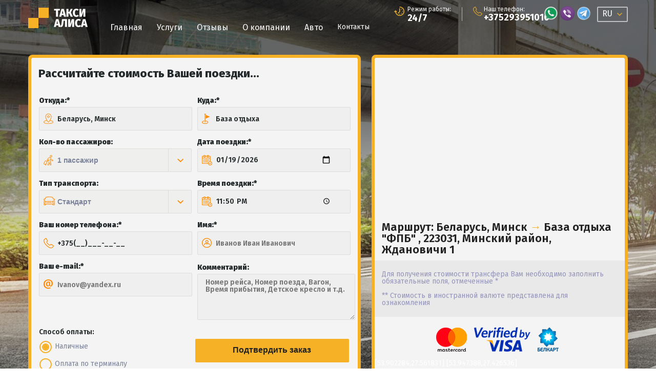

--- FILE ---
content_type: text/html; charset=UTF-8
request_url: https://taxialisa.by/taksi-iz-minska-v-bazu-otdyixa-fpb
body_size: 13763
content:
<!doctype html>
<html style="height: 100%;min-height: 700px;">
    <head>
    <title>Предварительный заказ Трансфера из Минска в базу отдыха ФПБ | Фиксированная Стоимость | Звоните</title>
    <meta charset="UTF-8">
    <meta name="description" content="Забронировать такси (трансфер) из Минска в базу отдыха ФПБ. Низкие цены. Детские кресла на любой возвраст. WI-FI в каждом автомобиле. Возможность оплатить картой или Online. We speak ">
	<base href="/" />
    <meta name="viewport" content="width=device-width,initial-scale=1">
    <meta http-equiv="X-UA-Compatible" content="IE=Edge">
    <link rel="stylesheet" href="/style.css"> 
	<link rel="stylesheet" type="text/css" href="/slick/slick.css">
	<script src="https://code.jquery.com/jquery-2.2.0.min.js" type="text/javascript"></script>
        <script src="/slick/slick.min.js" type="text/javascript" charset="utf-8"></script>    
	<script type="text/javascript">
		$(document).on('ready', function() {
		  $(".title-slider").slick({
			dots: false,
			infinite: false,
			centerMode: false,
			arrows: false,
			autoplay: true,
			speed: 1500,
			slidesToShow: 1,
			slidesToScroll: 1
		  });
		});
	</script>
    <!--[if IE 6]>
	<style type="text/css">
		* html .group {
			height: 1%;
		}
	</style>
  <![endif]--> 
    <!--[if IE 7]>
	<style type="text/css">
		*:first-child+html .group {
			min-height: 1px;
		}
	</style>
  <![endif]--> 
<!-- Yandex.Metrika counter -->
<script type="text/javascript" >
   (function(m,e,t,r,i,k,a){m[i]=m[i]||function(){(m[i].a=m[i].a||[]).push(arguments)};
   m[i].l=1*new Date();k=e.createElement(t),a=e.getElementsByTagName(t)[0],k.async=1,k.src=r,a.parentNode.insertBefore(k,a)})
   (window, document, "script", "https://mc.yandex.ru/metrika/tag.js", "ym");

   ym(55725775, "init", {
        clickmap:true,
        trackLinks:true,
        accurateTrackBounce:true,
        webvisor:true
   });
</script>
<noscript><div><img src="https://mc.yandex.ru/watch/55725775" style="position:absolute; left:-9999px;" alt="" /></div></noscript>
<!-- /Yandex.Metrika counter -->
    <!--[if lt IE 9]> 
	<script src="https://cdnjs.cloudflare.com/ajax/libs/html5shiv/3.7.3/html5shiv.min.js"></script> 
  <![endif]--> 
    <link rel="stylesheet" href="https://fonts.googleapis.com/css?family=Fira+Sans:100,100italic,200,200italic,300,300italic,regular,italic,500,500italic,600,600italic,700,700italic,800,800italic,900,900italic&amp;subset=cyrillic,cyrillic-ext,greek,greek-ext,latin,latin-ext,vietnamese">
  <!-- Global site tag (gtag.js) - Google Analytics -->
<script async src="https://www.googletagmanager.com/gtag/js?id=UA-61961916-8"></script>
<script>
  window.dataLayer = window.dataLayer || [];
  function gtag(){dataLayer.push(arguments);}
  gtag('js', new Date());

  gtag('config', 'UA-61961916-8');
</script>
<meta name="yandex-verification" content="b86629792a8895cd" />

  <script type="text/javascript">if (typeof TicketsConfig == "undefined")  {TicketsConfig={"ctx":"web","jsUrl":"\/assets\/components\/tickets\/js\/web\/","cssUrl":"\/assets\/components\/tickets\/css\/web\/","actionUrl":"\/assets\/components\/tickets\/action.php","close_all_message":"\u0437\u0430\u043a\u0440\u044b\u0442\u044c \u0432\u0441\u0435","tpanel":0,"enable_editor":1};} else {MergeConfig={"ctx":"web","jsUrl":"\/assets\/components\/tickets\/js\/web\/","cssUrl":"\/assets\/components\/tickets\/css\/web\/","actionUrl":"\/assets\/components\/tickets\/action.php","close_all_message":"\u0437\u0430\u043a\u0440\u044b\u0442\u044c \u0432\u0441\u0435","tpanel":0,"enable_editor":1}; for (var attrname in MergeConfig) { TicketsConfig[attrname] = MergeConfig[attrname]; }}</script>
<script type="text/javascript">TicketsConfig.editor={ticket: {onTab: {keepDefault:false, replaceWith:"	"},
        markupSet: [
            {name:"Bold", className: "btn-bold", key:"B", openWith:"<b>", closeWith:"</b>" },
            {name:"Italic", className: "btn-italic", key:"I", openWith:"<i>", closeWith:"</i>"  },
            {name:"Underline", className: "btn-underline", key:"U", openWith:"<u>", closeWith:"</u>" },
            {name:"Stroke through", className: "btn-stroke", key:"S", openWith:"<s>", closeWith:"</s>" },
            {separator:"---------------" },
            {name:"Bulleted List", className: "btn-bulleted", openWith:"	<li>", closeWith:"</li>", multiline:true, openBlockWith:"<ul>\n", closeBlockWith:"\n</ul>"},
            {name:"Numeric List", className: "btn-numeric", openWith:"	<li>", closeWith:"</li>", multiline:true, openBlockWith:"<ol>\n", closeBlockWith:"\n</ol>"},
            {separator:"---------------" },
            {name:"Quote", className: "btn-quote", openWith:"<blockquote>", closeWith:"</blockquote>"},
            {name:"Code", className: "btn-code", openWith:"<code>", closeWith:"</code>"},
            {name:"Link", className: "btn-link", openWith:"<a href=\"[![Link:!:http://]!]\">", closeWith:"</a>" },
            {name:"Picture", className: "btn-picture", replaceWith:"<img src=\"[![Source:!:http://]!]\" />" },
            {separator:"---------------" },
            {name:"Cut", className: "btn-cut", openWith:"<cut/>" }
        ]},comment: {onTab: {keepDefault:false, replaceWith:"	"},
        markupSet: [
            {name:"Bold", className: "btn-bold", key:"B", openWith:"<b>", closeWith:"</b>" },
            {name:"Italic", className: "btn-italic", key:"I", openWith:"<i>", closeWith:"</i>"  },
            {name:"Underline", className: "btn-underline", key:"U", openWith:"<u>", closeWith:"</u>" },
            {name:"Stroke through", className: "btn-stroke", key:"S", openWith:"<s>", closeWith:"</s>" },
            {separator:"---------------" },
            {name:"Quote", className: "btn-quote", openWith:"<blockquote>", closeWith:"</blockquote>"},
            {name:"Code", className: "btn-code", openWith:"<code>", closeWith:"</code>"},
            {name:"Link", className: "btn-link", openWith:"<a href=\"[![Link:!:http://]!]\">", closeWith:"</a>" },
            {name:"Picture", className: "btn-picture", replaceWith:"<img src=\"[![Source:!:http://]!]\" />" }
        ]}};</script>
<link rel="stylesheet" href="/assets/components/tickets/js/web/editor/editor.css" type="text/css" />
<link rel="stylesheet" href="/assets/components/tickets/css/web/default.css" type="text/css" />
<script type="text/javascript">TicketsConfig.formBefore = 0;TicketsConfig.thread_depth = 0;</script>
</head>
  <body style="height: 100%;">

    <nav id="menu" class="menu">
      <section class="menu-section">
        <h3 class="menu-section-title">Такси Алиса</h3>
                <ul class="menu-section-list">
                <li><a href="/">Главная</a></li>
                <li><a href="/service">Услуги</a></li>
                <li><a href="/comment">Отзывы</a></li>
                <li><a href="/about">О компании</a></li>
                <li><a href="/avtomobili">Авто</a></li>
                <li><a href="/contacts">Контакты</a></li>
                <li><a href="/en">EN</a></li>
        </ul>
      </section>
    </nav>

    <main id="panel" class="panel" style="height: 100%;">
<button class="toggle-button">☰</button>
    <div class="global_container_" style="height: 100%;">
      <header class="form-tax" style="background-size: cover;min-height: 890px;">
        <div class="body">
          <div class="header group">
            <a href="/" class="logo group">
              <img class="pryamougolnik-2-kopiya" src="images/pryamougolnik_2_kopiya.png" alt="" width="40" height="40">
              <img class="taksi-alisa" src="images/taksi_alisa.png" alt="" width="66" height="36">
            </a>
            <div class="lang group" tabindex="1">
              <img class="sloi-1" src="images/sloi_1.png" alt="" width="10" height="6">
              <p class="ru">RU</p>
			  <div class="lang-group-en">
			  <p class="en"><a href="/en.html">EN</a></p>
			  </div>
            </div>

			
            <div class="col-18">
			  <img class="sloi-2" src="images/sloi_2.png" alt="" width="18" height="18">
              <p class="text-3">Наш телефон:</p>
              <p class="text-4"><a href="tel:+375293951010">+375293951010</a></p>
              <ul class="header-soc">
                  <li>
                      <a href="whatsapp://send?phone=+375296721433">
                          <img src="wa.png" alt="">
                      </a>
                  </li>
                  <li>
                      <a href="viber://add?number=+375296721433">
                          <img src="viber.png" alt="">
                      </a>
                  </li>
                  <li>
                      <a href="tg://resolve?domain=taxialisaminsk_gmail_com">
                          <img src="tg.png" alt="">
                      </a>
                  </li>
              </ul>
              <!--<img src="/img/e754dda927e7ceea49ec204c8e9eeb3d.png" alt class="tel-img">-->
            </div>
            
            <div class="pryamougolnik-4"></div>
            <div class="col-19">
              <p class="text">Режим работы:</p>
              <p class="text-2">24/7</p>
            </div>
            <img class="sloi-3" src="images/sloi_3.png" alt="" width="20" height="18">
            <nav class="nav">
                            <ul class="nav-list group">
                <li><p class="nav-item-1"><a href="/">Главная</a></p></li>
                <li><p class="nav-item-1-2"><a href="/service">Услуги</a></p></li>
                <li><p class="nav-item-1-3"><a href="/comment">Отзывы</a></p></li>
                <li><p class="nav-item-1-4"><a href="/about">О компании</a></p></li>
                <li><p class="nav-item-1-5"><a href="/avtomobili">Авто</a></p></li>
                <li><p class="nav-item-1-6"><a href="/contacts">Контакты</a></p></li>
              </ul>

            </nav>
          </div>

          <div class="wrapper-4 wrapper-mobile-fix">
            <form class="form" id="form" style="margin-top: 30px;">
              <p class="text-7">Рассчитайте стоимость Вашей поездки...</p>
              <div class="row-15 group">
				<div class="label">
				<div class="label-text">Откуда:*</div>
				<img src="/images/otkuda.png" alt class="label-img">
                <input class="text" type="text" name="city" id="city" onkeypress="valid1()" placeholder="Город, аэропорт, санаторий и тд..." value="Беларусь, Минск" required>
<div class="clear-but" target="Очистить" id="clear1" onClick="clear1()"><img src="/img/checkErro.png" alt></div>
                </div>
				<div class="label">
				<div class="label-text">Куда:*</div>
				<img src="/images/kuda.png" alt class="label-img">
                <input class="text" type="text" name="city-to" id="city-to" onkeypress="valid2()" placeholder="Город, аэропорт, санаторий и тд..." value="База отдыха "ФПБ" ,  223031, Минский район, Ждановичи 1" required>
<div class="clear-but" target="Очистить" id="clear2" onClick="clear2()"><img src="/img/checkErro.png" alt></div>
				</div>
<script>
function valid1() { 
   document.getElementById('clear1').style.display = "block"; 
}
function valid2() { 
   document.getElementById('clear2').style.display = "block"; 
}
function clear1() 
{ 
   document.getElementById('city').value = ''; 
}
function clear2() 
{ 
   document.getElementById('city-to').value = ''; 
}
</script>				
<script src="https://api-maps.yandex.ru/2.1/?lang=ru_RU&amp;apikey=38493ffd-5d82-4170-8633-f6b6d029105e" type="text/javascript"></script>
				
<script>
ymaps.ready(init);

function init() {

    var suggestView = new ymaps.SuggestView('city', {provider: {
suggest: function(request, options) {
var parseItems = ymaps.suggest("Беларусь, " + request, {
        boundedBy : [ 
	        [ // Нижняя-левая
56.102644, 22.983807
	     	],
	     	[ // Верхняя-правая
51.132416, 32.915448
	     	]   
        ],provider: 'yandex#search'
    }).then(function (items) {
for (var i = 0; i < items.length; i++) {
var displayNameArr = items[i].displayName.split(',');

var newDisplayName = [];
for (var j = 0; j < displayNameArr.length; j++) {
if (displayNameArr[j].indexOf('район') == -1) {
newDisplayName.push(displayNameArr[j]);
}
}
items[i].displayName = newDisplayName.join(); 
}
return items;
});
return parseItems;
}
},results: 5
    });
	
	suggestView.events.add("select", function(e){
        e.get('item').value  
    });
	
    var suggestView1 = new ymaps.SuggestView('city-to', {
        provider: {
suggest: function(request, options) {
var parseItems = ymaps.suggest("Беларусь, " + request, {
        boundedBy : [ 
	        [ // Нижняя-левая
56.102644, 22.983807
	     	],
	     	[ // Верхняя-правая
51.132416, 32.915448
	     	]   
        ],provider: 'yandex#search'
    }).then(function (items) {
for (var i = 0; i < items.length; i++) {
var displayNameArr = items[i].displayName.split(',');

var newDisplayName = [];
for (var j = 0; j < displayNameArr.length; j++) {
if (displayNameArr[j].indexOf('район') == -1) {
newDisplayName.push(displayNameArr[j]);
}
}
items[i].displayName = newDisplayName.join(); 
}
return items;
});
return parseItems;
}
},results: 5
    });

}
</script>

		
				<div class="label">
				<div class="label-text">Кол-во пассажиров:</div>
				<img src="/images/koll.png" alt class="label-img">
                <select class="pass" name="pass">
				<option value="1 пассажир" >1 пассажир</option>
				<option value="2 пассажира" >2 пассажира</option>
				<option value="3 пассажира" >3 пассажира</option>
				<option value="4 пассажира" >4 пассажира</option>
				<option value="Больше 4" >Больше 4</option>
				</select>
				</div>
<script type="text/javascript">
jQuery(document).ready(function(){
 
jQuery("select[name='pass']").on("change", function(){
 
    var mypass=jQuery("select[name='pass'] option:selected").text();
	var elemid = document.getElementById('pass');
	
	document.getElementById('podtv').innerHTML = '';
	
	document.getElementById('rassch').innerHTML = '<button type="submit" class="pryamougolnik-skrugl-ugly-4-holder">Рассчитать стоимость поездки</button>';
	
	if (mypass == '1 пассажир') {
	
	elemid.innerHTML = '<option value="Эконом">Эконом</option><option value="Комфорт">Комфорт</option><option value="Бизнес">Бизнес</option><option value="VIP">VIP</option><option value="Минивен">Минивен</option><option value="Микроавтобус">Микроавтобус</option>';

	}
	
	if (mypass == '2 пассажира') {
	
	elemid.innerHTML = '<option value="Эконом">Эконом</option><option value="Комфорт">Комфорт</option><option value="Бизнес">Бизнес</option><option value="VIP">VIP</option><option value="Минивен">Минивен</option><option value="Микроавтобус">Микроавтобус</option>';

	}

	if (mypass == '3 пассажира') {
	
	elemid.innerHTML = '<option value="Эконом">Эконом</option><option value="Комфорт">Комфорт</option><option value="Бизнес">Бизнес</option><option value="Минивен">Минивен</option><option value="Микроавтобус">Микроавтобус</option>';

	}

	if (mypass == '4 пассажира') {
	
	elemid.innerHTML = '<option value="Эконом">Эконом</option><option value="Комфорт">Комфорт</option><option value="Минивен">Минивен</option><option value="Микроавтобус">Микроавтобус</option>';

	}

	if (mypass == 'Больше 4') {
	
	elemid.innerHTML = '<option value="Минивен">Минивен</option><option value="Микроавтобус">Микроавтобус</option>';

	}	
	
	})
	
jQuery("select[name='trpass']").on("change", function(){
 	
	document.getElementById('podtv').innerHTML = '';
	
	document.getElementById('rassch').innerHTML = '<button type="submit" class="pryamougolnik-skrugl-ugly-4-holder">Рассчитать стоимость поездки</button>';
	
	})	
	
  var input = document.getElementById('city');

  input.oninput = function() {
	document.getElementById('podtv').innerHTML = '';
	
	document.getElementById('rassch').innerHTML = '<button type="submit" class="pryamougolnik-skrugl-ugly-4-holder">Рассчитать стоимость поездки</button>';
	
  };	
  
  var input = document.getElementById('city-to');

  input.oninput = function() {
	document.getElementById('podtv').innerHTML = '';
	
	document.getElementById('rassch').innerHTML = '<button type="submit" class="pryamougolnik-skrugl-ugly-4-holder">Рассчитать стоимость поездки</button>';
	
  };
  
  $("input:checkbox").on("change", function() {
	document.getElementById('podtv').innerHTML = '';
	
	document.getElementById('rassch').innerHTML = '<button type="submit" class="pryamougolnik-skrugl-ugly-4-holder">Рассчитать стоимость поездки</button>';
         
  });  
  
})
</script>				
				<div class="label">
				<div class="label-text">Дата поездки:*</div>
				<img src="/images/date.png" alt class="label-img">
                <input class="text" type="date" id="date" name="date" placeholder="" value="" required>
				</div>
				<div class="label">
				<div class="label-text">Тип транспорта:</div>
				<img src="/images/tip.png" alt class="label-img">
                <select class="pass" name="trpass" id="pass">
				
				
<option value="Стандарт">Стандарт</option>

<option value="Комфорт">Комфорт</option>

<option value="Бизнес">Бизнес</option>

<option value="Минивен">Минивен</option>

<option value="Микроавтобус">Микроавтобус</option>
				
				</select>
				</div>
				<div class="label">
				<div class="label-text">Время поездки:*</div>
				<img src="/images/date.png" alt class="label-img">
                <input class="text" type="time" id="time" name="time" placeholder="" value="00:00" required>
				</div>
				
				<div class="label">
				<div class="label-text">Ваш номер телефона:*</div>
				<img src="/images/tell.png" alt class="label-img">
                <input class="text" type="text" name="tel" placeholder="+375 (25) 123-45-67" value="375" required>
				</div>
				<div class="label">
				<div class="label-text">Имя:*</div>
				<img src="/images/fio.png" alt class="label-img">
                <input class="text" type="text" name="name" placeholder="Иванов Иван Иванович" value="" required>
				</div>
				<div class="label">
				<div class="label-text">Ваш e-mail:*</div>
				<img src="/images/email.png" alt class="label-img">
                <input class="text" type="text" name="email" placeholder="Ivanov@yandex.ru" value="" required>
				</div>
				<div class="gruppa-2 group">
					<div class="label">
						<div class="label-text">Комментарий:</div>
						<textarea name="text" placeholder="Номер рейса, Номер поезда, Вагон, Время прибытия, Детское кресло и т.д."></textarea>
					</div>
				</div>
              </div>
              <div class="group-2 group">
                <div class="col-21">
                  <p class="text-8">Способ оплаты:</p>
                                    <div class="row-21 group">
				    <input class="checkbox" type="radio" name="oplata" value="Наличные" checked>
                    <div class="ellips-1-holder">
                      <div class="ellips-1-kopiya"></div>
                    </div>
                    <p class="nalichnye">Наличные</p>
                    
					           
                     </div>
                  <div class="row-21 group">
                     
                     <input class="checkbox" type="radio" name="oplata" value="Оплата по терминалу" >
                    <div class="ellips-1-holder">
                      <div class="ellips-1-kopiya"></div>
                    </div>
                    <p class="text-9">Оплата по терминалу</p>
                     
                     </div>
                     <div class="row-21 group">
                     
                    <input class="checkbox" type="radio" name="oplata" value="Оплата online" >
                    <div class="ellips-1-holder">
                      <div class="ellips-1-kopiya"></div>
                    </div>
                    <p class="text-9"> Оплата online</p>
                    
                    </div>
				  <div class="gruppa-2 group">
                  <p class="text-11">Требуется ли обратный трансфер?</p>
                  <input class="checkbox" type="radio" name="transfer" value="Требуется обратный трансфер" >
                    <div class="ellips-1-holder">
                      <div class="ellips-1-kopiya"></div>
                    </div>
                  <p class="trebuetsya">Требуется</p>
                </div>
                </div>

				<input type="hidden" name="zen" id="formzen" value="">
				<input type="hidden" name="zenr" id="formzenr" value="">
				<input type="hidden" name="zenu" id="formzenu" value="">
				<input type="hidden" name="zene" id="formzene" value="">


				<div id="rassch"></div>
				<div id="podtv"><button type="submit" class="pryamougolnik-skrugl-ugly-4-holder" onClick="changeFormAction()">
                    Подтвердить заказ
                </button></div>
              </div>
            </form>
			
<script>
function thistime() {
	var d = new Date();	
	var dh = d.getHours();
	if (dh < 10) dh = '0' + dh;

	var dm = d.getMinutes();
	if (dm < 10) dm = '0' + dm;
	return dh + ':' + dm;
}

$(document).ready(function () {
    var time_now = thistime();
     $('#form input[name="time"]').val(time_now);
    
    $('#form input').focus(function () {
        $(this).removeClass("error");
    });
    $('#form input[name="name"]').blur(function () {
        var regname = /^[а-яА-ЯёЁa-zA-Z -]+$/;
        var s3 = $(this).val();
        $(this).removeClass("error");
        if ((s3.length < 2) || (!regname.test(s3)) || (s3.length >= 60)) {
            $(this).addClass("error");
        }
    });
    $('#form input[name="tel"]').blur(function () {
        var regphone = /(\+)?([-\._\(\) ]?[\d]{2,20}[-\._\(\) ]?){2,10}/;
        var s2 = $(this).val();
        $(this).removeClass("error");
        if ((s2.length < 6) || (!regphone.test(s2)) || (s2.length >= 30)) {
            $(this).addClass("error");
        }
    });
     $('#form').submit(function (event) {
       
        var form_select = $('#form');
        var regphone = /(\+)?([-\._\(\) ]?[\d]{2,20}[-\._\(\) ]?){2,10}/;
        var regname = /^[а-яА-ЯёЁa-zA-Z -]+$/;
        var valid = false;
        form_select.removeClass("error");
        var s_name = form_select.find('input[name="name"]').val();
        var s_phone = form_select.find('input[name="tel"]').val();
        var s_date = form_select.find('input[name="date"]').val();
        var s_time = form_select.find('input[name="time"]').val();
        var s_date_time = s_date + 'T' + s_time +'Z';

        var this_time = new Date().getTime();
        var sel_time = new Date(s_date_time).getTime();
        var test = this_time < sel_time;
        
        if (((s_name.length >= 2) && (regname.test(s_name)) && (s_name.length < 60)) && ((s_phone.length >= 6) && (regphone.test(s_phone)) && (s_phone.length < 30)) && test) {
            valid = true;
        } else {
            
            if ((s_name.length < 2) || (!regname.test(s_name)) || (s_name.length >= 60)) {
                form_select.find('input[name="name"]').addClass("error");
            }

            if ((s_phone.length < 6) || (!regphone.test(s_phone)) || (s_phone.length >= 30)) {
                form_select.find('input[name="tel"]').addClass("error");
            }
            
            if (!test) {
                alert(test);
                form_select.find('input[name="date"]').addClass("error");
                form_select.find('input[name="time"]').addClass("error");
                alert('Введено прошедшее или текущее время для поездки. Пожалуйста введите реальное время поездки');
            }
            
            form_select.attr('onsubmit','return ver()');
            
            console.log(this_time,sel_time,test);
        }    
        if (valid === true) {
            
        }
     });
    
});

function changeFormAction(event) 
    { 
        document.getElementById('form').action = 'form-sent'; 
    }
</script>


            <div class="form2">
			    <style>
					html, body, #map {
						width: 100%; height: 100%; padding: 0; margin: 0;
					}
					input.error {
					    border-color: rgb(248, 41, 0);
					}
				</style>
              <div class="form2-cart">
			  <div id="map"></div>
			  </div>
			  <div class="form2-title">Маршрут: Беларусь, Минск   <span>→</span>   База отдыха "ФПБ" ,  223031, Минский район, Ждановичи 1</div>
			  <div id="viewContainer"></div>
			  <div class="form2-line">
			  Для получения стоимости трансфера Вам необходимо заполнить обязательные поля, отмеченные *
			  <br><br>
			  ** Стоимость в иностранной валюте представлена для ознакомления
			  </div>
			  <div class="form2-metod">
				<img src="/img/mastercard-logo-png-transparent.png" alt>
				<img src="/img/visa_PNG8.png" alt>
				<img src="/img/belcart.png" alt>
			  </div>
			  [53.902284,27.561831] [53.947388,27.426536]
			  
            </div>
			

          </div>
        </div>
      </header>
<div class="page">
	
	<div class="page-row">
		<div class="page-block-text">
			<h1 style='font-size: 35px;color: black;text-align: center;margin-bottom: 30px;'>Вызвать Такси из Минска в базу отдыха ФПБ</h1>
			<!-- <div class="page-text"><p style="line-height: 2;">Трансфер из Минска в базу отдыха ФПБ - услуга, оказываемая компанией "TaxiAlisa". Вызвать междугороднее такси, доставляющее пассажиров по Беларуси, надо, если требуется добраться до санатория, автовокзала, железнодорожного вокзала, отеля, пограничного пункта или местных достопримечательностей. Автомобиль, управляемый высококлассным водителем, пригодится, если планируется дальняя семейная или деловая поездка. Водитель быстро заберет клиента, доставит его до указанного пункта назначения, соблюдая оговоренные ранее сроки.</p>
<h2 style="margin-top: 20px;">Популярная услуга - такси из Минска в базу отдыха ФПБ</h2>
<p style="line-height: 2;">Водитель автомобиля, заказанного в фирме "TaxiAlisa", заберет клиента из любой точки города Минска, отвезет по указанному адресу в&nbsp;базу отдыха ФПБ. Услуга подходит людям, желающим быстро, комфортно добраться до выбранного города. Водитель авто позаботится об обеспечении безопасности пассажиров.</p>
<h3 style="font-size: 20px; margin-bottom: 20px; margin-top: 20px;">Информация о фирме "TaxiAlisa"</h3>
<p style="line-height: 2;">Заказать такси Минск &ndash; базу отдыха ФПБ возможно благодаря форме оформления заказа, находящейся на официальном сайте организации. Дополнительно она поможет рассчитать точную стоимость будущей поездки. Форма заказа подразумевает заполнение двух полей: "Куда", "Откуда". Клиенту нужно ввести город отправления, город прибытия. Дополнительно система просит вписать точный адрес (например, название аэропорта, вокзала, санатория, отеля).</p>
<p style="line-height: 2;">Положительные стороны сотрудничества с нашей фирмой:</p>
<ul style="line-height: 2;">
<li style="line-height: 2;">Возможность арендовать авто с квалифицированным, опытным водителем (минимальное время аренды составляет два часа);</li>
<li style="line-height: 2;">Фирма располагает большим автопарком новых машин разных классов;</li>
<li style="line-height: 2;">Оплатить услугу возможно наличными, банковской карточкой или онлайн прямо на сайте.</li>
</ul>
<p style="line-height: 2;">Предлагаем заказать такси из Минска в базу отдыха ФПБ, цена которого зависит от нескольких факторов: класс машины, общее время поездки, количество километров, которое проехал автомобиль. Например, стоимость аренды доступного транспортного средства класса "стандарт" в час составляет ровно двадцать рублей. Стоимость заказа микроавтобуса обойдется дороже.</p></div>-->
			<div class="nasvibir">
          <div class="body-3">
            <p class="text-23">Почему нас выбирают:</p>
            <div class="row-12 group">
              <div class="group-8">
                <div class="ellips-3-holder">
                  <img class="sloi-14" src="/images/sloi_14.png" alt="" width="61" height="41">
                </div>
                <p class="text-24">Быстро и надежно</p>
                <p class="text-25">Наши водители приедут за Вами в самые кратчайшие сроки 24 часа в сутки</p>
              </div>
              <div class="group-9">
                <div class="ellips-3-holder-2">
                  <img class="sloi-15" src="/images/sloi_15.png" alt="" width="41" height="41">
                </div>
                <p class="text-26">Самые лучшие цены</p>
                <p class="text-27">Мы доставим Вас совсем недорого, сохраняя при этом уровень сервиса</p>
              </div>
            </div>
            <div class="row-13 group">
              <div class="group-10">
                <div class="ellips-3-holder-3">
                  <img class="sloi-1-kopiya" src="/images/sloi_1_kopiya.png" alt="" width="73" height="41">
                </div>
                <p class="text-28">Комфортные автомобили</p>
                <p class="text-29">В нашем автопарке только чистые, современные и комфортные автомобили</p>
              </div>
              <div class="group-11">
                <div class="ellips-3-holder-4">
                  <img class="sloi-16" src="/images/sloi_16.png" alt="" width="40" height="41">
                </div>
                <p class="text-30">Помощь с багажом</p>
                <p class="text-31">Наши водители готовы встретить Вас, а так же помочь с багажом</p>
              </div>
            </div>
          </div>
        </div>
			<div class="otziv">
          <div class="body-4">
            <div class="row-25 group">
              <div class="col-23 group">
                <p class="text-34">Наши тарифы:</p>
                <div class="row-26 group center">
				  
  
				  <div class="group-12">
					<img class="taksi-alisa-2" src="tarif/ekonom1.png" alt="" height="83">
					<p class="standart">Стандарт</p>
					<p class="text-32">1 BYN за килoмeтp</p>
                                        <p class="text-32">30 BYN / час</p>
				  </div>

  
				  <div class="group-12">
					<img class="taksi-alisa-2" src="tarif/komfort.png" alt="" height="83">
					<p class="standart">Комфорт</p>
					<p class="text-32">1,15 BYN за килoмeтp</p>
                                        <p class="text-32">35 BYN / Час</p>
				  </div>

  
				  <div class="group-12">
					<img class="taksi-alisa-2" src="tarif/biznes.png" alt="" height="83">
					<p class="standart">Бизнес</p>
					<p class="text-32"> 2.7 BYN за килoмeтp</p>
                                        <p class="text-32">Цена договорная</p>
				  </div>

  
				  <div class="group-12">
					<img class="taksi-alisa-2" src="tarif/miniven.png" alt="" height="83">
					<p class="standart">Минивен</p>
					<p class="text-32">до 80 км 1,5 BYN / км после 80км 1,3 BYN / км</p>
                                        <p class="text-32">40 BYN / Час</p>
				  </div>

  
				  <div class="group-12">
					<img class="taksi-alisa-2" src="tarif/marsh1.png" alt="" height="83">
					<p class="standart">Микроавтобус</p>
					<p class="text-32">до 80 км 2,5 BYN / км после 80км 2,2 BYN / км</p>
                                        <p class="text-32"></p>
				  </div>

                </div>
              </div>
              <div style="color:black;">
                  <p style="line-height: 2;">Трансфер из Минска в базу отдыха ФПБ - услуга, оказываемая компанией "TaxiAlisa". Вызвать междугороднее такси, доставляющее пассажиров по Беларуси, надо, если требуется добраться до санатория, автовокзала, железнодорожного вокзала, отеля, пограничного пункта или местных достопримечательностей. Автомобиль, управляемый высококлассным водителем, пригодится, если планируется дальняя семейная или деловая поездка. Водитель быстро заберет клиента, доставит его до указанного пункта назначения, соблюдая оговоренные ранее сроки.</p>
<h2 style="margin-top: 20px;">Популярная услуга - такси из Минска в базу отдыха ФПБ</h2>
<p style="line-height: 2;">Водитель автомобиля, заказанного в фирме "TaxiAlisa", заберет клиента из любой точки города Минска, отвезет по указанному адресу в&nbsp;базу отдыха ФПБ. Услуга подходит людям, желающим быстро, комфортно добраться до выбранного города. Водитель авто позаботится об обеспечении безопасности пассажиров.</p>
<h3 style="font-size: 20px; margin-bottom: 20px; margin-top: 20px;">Информация о фирме "TaxiAlisa"</h3>
<p style="line-height: 2;">Заказать такси Минск &ndash; базу отдыха ФПБ возможно благодаря форме оформления заказа, находящейся на официальном сайте организации. Дополнительно она поможет рассчитать точную стоимость будущей поездки. Форма заказа подразумевает заполнение двух полей: "Куда", "Откуда". Клиенту нужно ввести город отправления, город прибытия. Дополнительно система просит вписать точный адрес (например, название аэропорта, вокзала, санатория, отеля).</p>
<p style="line-height: 2;">Положительные стороны сотрудничества с нашей фирмой:</p>
<ul style="line-height: 2;">
<li style="line-height: 2;">Возможность арендовать авто с квалифицированным, опытным водителем (минимальное время аренды составляет два часа);</li>
<li style="line-height: 2;">Фирма располагает большим автопарком новых машин разных классов;</li>
<li style="line-height: 2;">Оплатить услугу возможно наличными, банковской карточкой или онлайн прямо на сайте.</li>
</ul>
<p style="line-height: 2;">Предлагаем заказать такси из Минска в базу отдыха ФПБ, цена которого зависит от нескольких факторов: класс машины, общее время поездки, количество километров, которое проехал автомобиль. Например, стоимость аренды доступного транспортного средства класса "стандарт" в час составляет ровно двадцать рублей. Стоимость заказа микроавтобуса обойдется дороже.</p>
              </div>
            </div>
            

<div class="comments">
    


        <div class="row-14 group"></div>

    <div id="comments-tpanel">
        <div id="tpanel-refresh"></div>
        <div id="tpanel-new"></div>
    </div>
</div><div class="ticket-comments alert alert-warning">

</div>

          </div>
        </div>
<div class="container4" style="height: 10em;
    position: relative;">
	<p align="center" style="color:black; font-size:24px;">Популярные маршруты:</p>
	<p style="color:blue;margin: 0;
   
    position: absolute;
    top: 50%;
    left: 50%;
    margin-right: -50%;
    transform: translate(-50%, -50%);font-size: 15px;"><a href="https://taxialisa.by/taksi-iz-minska-v-brest">Брест</a>&nbsp;<a href="https://taxialisa.by/taksi-iz-minska-v-vitebsk">Витебск</a>&nbsp;<a href="https://taxialisa.by/taksi-iz-minska-v-gomel">Гомель</a>&nbsp;<a href="https://taxialisa.by/taksi-iz-minska-v-grodno">Гродно</a>&nbsp;<a href="https://taxialisa.by/taksi-iz-minska-v-mogilev">Могилев</a>&nbsp;<a href="https://taxialisa.by/taksi-iz-minska-v-aeroport-minsk">Аэропорт Минск 2</a></p>







		</div>
	</div>
</div>
Беларусь, Минск - База отдыха "ФПБ" ,  223031, Минский район, Ждановичи 1
      <footer class="footer">
        <div class="karta"><div id="map2" style="height: 443px;"></div></div>
        
<script>
ymaps.ready(function () {
    var myMap = new ymaps.Map('map2', {
            center: [53.861251, 27.438573],
            zoom: 11,
            controls: ['zoomControl']
        }),



        // Создаём макет содержимого.
        MyIconContentLayout = ymaps.templateLayoutFactory.createClass(
            '<div style="color: #FFFFFF; font-weight: bold;">$[properties.iconContent]</div>'
        ),

        myPlacemark = new ymaps.Placemark(myMap.getCenter(), {
            hintContent: 'Беларусь, Барановичи, улица Луговая, 37',
            balloonContent: ''
        }, {
            // Опции.
            // Необходимо указать данный тип макета.
            iconLayout: 'default#image',
            // Своё изображение иконки метки.
            iconImageHref: 'img/metka.png',
            // Размеры метки.
            iconImageSize: [44, 60],
            // Смещение левого верхнего угла иконки относительно
            // её "ножки" (точки привязки).
            iconImageOffset: [-22, -60]
        }),

        myPlacemarkWithContent = new ymaps.Placemark([53.861251, 27.438573], {
            hintContent: 'Беларусь, Барановичи, улица Луговая, 37',
            iconContent: ''
        });

myMap.behaviors.disable('scrollZoom');
myMap.behaviors.disable('drag');

    myMap.geoObjects
        .add(myPlacemark)
});


ymaps.ready(init);

function init() {

    var suggestView = new ymaps.SuggestView('city', {provider: {
suggest: function(request, options) {
var parseItems = ymaps.suggest("Беларусь, " + request, {
        boundedBy : [ 
	        [ // Нижняя-левая
56.102644, 22.983807
	     	],
	     	[ // Верхняя-правая
51.132416, 32.915448
	     	]   
        ],provider: 'yandex#search'
    }).then(function (items) {
for (var i = 0; i < items.length; i++) {
var displayNameArr = items[i].displayName.split(',');

var newDisplayName = [];
for (var j = 0; j < displayNameArr.length; j++) {
if (displayNameArr[j].indexOf('район') == -1) {
newDisplayName.push(displayNameArr[j]);
}
}
items[i].displayName = newDisplayName.join(); 
}
return items;
});
return parseItems;
}
},results: 5
    });
	
	suggestView.events.add("select", function(e){
        e.get('item').value  
    });
	
    var suggestView1 = new ymaps.SuggestView('city-to', {
        provider: {
suggest: function(request, options) {
var parseItems = ymaps.suggest("Беларусь, " + request, {
        boundedBy : [ 
	        [ // Нижняя-левая
56.102644, 22.983807
	     	],
	     	[ // Верхняя-правая
51.132416, 32.915448
	     	]   
        ],provider: 'yandex#search'
    }).then(function (items) {
for (var i = 0; i < items.length; i++) {
var displayNameArr = items[i].displayName.split(',');

var newDisplayName = [];
for (var j = 0; j < displayNameArr.length; j++) {
if (displayNameArr[j].indexOf('район') == -1) {
newDisplayName.push(displayNameArr[j]);
}
}
items[i].displayName = newDisplayName.join(); 
}
return items;
});
return parseItems;
}
},results: 5
    });

}
</script>

          <div class="col-6">
            <div class="col-7">
              <div class="row-5 group">
                <img class="sloi-24" src="images/sloi_24.png" alt="" width="23" height="24">
                <p class="text-49"><strong class="text-style-2">Адрес офиса:</strong><br>г. Барановичи, Луговая, 37</p>
              </div>
              <div class="row-6 group">
                <img class="sloi-25" src="images/sloi_25.png" alt="" width="24" height="24">
                <p class="text-50"><strong class="text-style-2">Контактный телефон:</strong><br><a href="tel:24/7">+375293951010</a></p>
              </div>
              <div class="row-7 group">
                <img class="layer" src="images/image_2.png" alt="" width="23" height="24">
                <p class="text-51"><strong class="text-style-2">E-mail:</strong><br>taxialisaminsk@gmail.com</p>
              </div>
              <div class="row-8 group">
                <img class="sloi-26" src="images/sloi_26.png" alt="" width="24" height="24">
                <p class="text-52">Время работы:<br><span class="text-style-3">24/7</span></p>
              </div>
            </div>
          </div>
		<div class="body-5 group">
<div style="color:black;" class="site-rating" itemtype="http://data-vocabulary.org/Review-aggregate" itemscope="">
            <span itemprop="itemreviewed">Оценка</span>
                <span>
                <span class="stars">★★★★★</span>
                <span class="rating" style="display:none !important;">4.8</span> на основе отзывов
                <span class="votes" itemprop="votes">14</span> клиентов.
                    <span itemtype="http://data-vocabulary.org/Rating" itemscope="" itemprop="rating">
                     <meta content="4.8" itemprop="value">
                     <meta content="5" itemprop="best">
                    </span>
            </span>
            </div>
          <img class="pryamougolnik-2-kopiya-3" src="images/pryamougolnik_2_kopiya.png" alt="" width="40" height="40">
          <img class="taksi-alisa-kopiya-2" src="images/taksi_alisa_kopiya_2.png" alt="" width="66" height="36">
          <p class="text-48"><a href="/privacy-policy">Политика конфиденциальности</a></p>
          <div class="payment-methods"><img class="" src="images/pay_logo.png" alt="" width="" height=""></div>
          <div style="display: inline-block;color: black;float: right;">ИП ТАРАСЕВИЧ П.А.  УНП 291820578  225411<br> Г. БАРАНОВИЧИ УЛ. ЛУГОВАЯ Д. 37</div>
        </div>

      </footer>
    </div>
</main>
<script src="/dist/slideout.min.js"></script>
<script>
  var slideout = new Slideout({
    'panel': document.getElementById('panel'),
    'menu': document.getElementById('menu'),
    'padding': 256,
    'tolerance': 70
  });

  // Toggle button
  document.querySelector('.toggle-button').addEventListener('click', function() {
    slideout.toggle();
  });

slideout.disableTouch();

</script>
<script type='application/ld+json'> 
{
  "@context": "http://www.schema.org",
  "@type": "LocalBusiness",
  "name": "Такси Алиса",
  "url": "http://taxialisa.by/",
  "logo": "http://taxialisa.by/images/pryamougolnik_2_kopiya.png",
  "image": "http://taxialisa.by/images/pryamougolnik_2_kopiya.png",
  "description": "Такси Алиса - это такси, трансфер в любую точку Беларуси ",
  "telephone" : "+375 (29) 395-10-10",
  "email" : "taxialisaminsk@gmail.com",
  "priceRange" : "BYN",
  "address": {
    "@type": "PostalAddress",
    "streetAddress": "ул. Луговая, 37",
    "addressLocality": "Барановичи",
    "postalCode": "220051",
    "addressCountry": "Беларусь"
  }
}
 </script>

<!-- BEGIN JIVOSITE CODE {literal} -->
<script type='text/javascript'>
(function(){ var widget_id = 'EgIgyrtQMl';var d=document;var w=window;function l(){
var s = document.createElement('script'); s.type = 'text/javascript'; s.async = true;
s.src = '//code.jivosite.com/script/widget/'+widget_id
; var ss = document.getElementsByTagName('script')[0]; ss.parentNode.insertBefore(s, ss);}
if(d.readyState=='complete'){l();}else{if(w.attachEvent){w.attachEvent('onload',l);}
else{w.addEventListener('load',l,false);}}})();
</script>
<!-- {/literal} END JIVOSITE CODE -->
  <script type="text/javascript" src="/assets/components/tickets/js/web/editor/jquery.markitup.js"></script>
<script type="text/javascript" src="/assets/components/tickets/js/web/default.js"></script>
</body>
</html>

	  </div>
    	 
</main>



			  <script>
function init () {
    // Создаем модель мультимаршрута.
    var multiRouteModel = new ymaps.multiRouter.MultiRouteModel([
						[53.902284,27.561831],
						[53.947388,27.426536]
        ], {
            // Путевые точки можно перетаскивать.
            // Маршрут при этом будет перестраиваться.
            wayPointDraggable: false,
            boundsAutoApply: true,
			results: 1,
			strictBounds: 'true',
			boundedBy : [ 
	        [ // Нижняя-левая
56.102644, 22.983807
	     	],
	     	[ // Верхняя-правая
51.132416, 32.915448
	     	]   
        ], searchControlProvider: 'yandex#search'
		
        });
	

    ymaps.modules.require([
        'MultiRouteCustomView'
    ], function (MultiRouteCustomView) {
        // Создаем экземпляр текстового отображения модели мультимаршрута.
        // см. файл custom_view.js
        new MultiRouteCustomView(multiRouteModel);
    });

    // Создаем карту с добавленной на нее кнопкой.
    var myMap = new ymaps.Map('map', {
            center: [53.902496, 27.561481],
            zoom: 7,
			controls: ['zoomControl']
        }, {
			searchControlProvider: 'yandex#search'

        }),

        // Создаем на основе существующей модели мультимаршрут.
        multiRoute = new ymaps.multiRouter.MultiRoute(multiRouteModel, {
            // Путевые точки можно перетаскивать.
            // Маршрут при этом будет перестраиваться.
            wayPointDraggable: false,
            boundsAutoApply: true,
			
        });

	var width = document.body.clientWidth;
	if (width <= 750) {
	myMap.behaviors.disable('scrollZoom');
	myMap.behaviors.disable('drag');
	}

    // Добавляем мультимаршрут на карту.
    myMap.geoObjects.add(multiRoute);

    function changeRoutingMode(routingMode, targetItem) {
        multiRouteModel.setParams({ routingMode: routingMode }, true);

        // Выбираем элемент и закрываем список.
        targetItem.select();
    }
}

ymaps.ready(init);

ymaps.modules.define('MultiRouteCustomView', [
    'util.defineClass'
], function (provide, defineClass) {
    // Класс простого текстового отображения модели мультимаршрута.
    function CustomView (multiRouteModel) {
        this.multiRouteModel = multiRouteModel;
        // Объявляем начальное состояние.
        this.state = "init";
        this.stateChangeEvent = null;
        // Элемент, в который будет выводиться текст.
        this.outputElement = $('<div class="form2-stoim"></div>').appendTo('#viewContainer');

        this.rebuildOutput();

        // Подписываемся на события модели, чтобы
        // обновлять текстовое описание мультимаршрута.
        multiRouteModel.events
            .add(["requestsuccess", "requestfail", "requestsend"], this.onModelStateChange, this);
    }

    // Таблица соответствия идентификатора состояния имени его обработчика.
    CustomView.stateProcessors = {
        init: "processInit",
        requestsend: "processRequestSend",
        requestsuccess: "processSuccessRequest",
        requestfail: "processFailRequest"
    };

    // Таблица соответствия типа маршрута имени его обработчика.
    CustomView.routeProcessors = {
        "driving": "processDrivingRoute",
        "masstransit": "processMasstransitRoute",
        "pedestrian": "processPedestrianRoute"
    };

    defineClass(CustomView, {
        // Обработчик событий модели.
        onModelStateChange: function (e) {
            // Запоминаем состояние модели и перестраиваем текстовое описание.
            this.state = e.get("type");
            this.stateChangeEvent = e;
            this.rebuildOutput();
        },

        rebuildOutput: function () {
            // Берем из таблицы обработчик для текущего состояния и исполняем его.
            var processorName = CustomView.stateProcessors[this.state];
            this.outputElement.html(
                this[processorName](this.multiRouteModel, this.stateChangeEvent)
            );
        },

        processInit: function () {
            return "Инициализация ...";
        },

        processRequestSend: function () {
            return "Запрос данных ...";
        },

        processSuccessRequest: function (multiRouteModel, e) {
            var routes = multiRouteModel.getRoutes(),
                result = [""];
            if (routes.length) {
                result.push("");
                for (var i = 0, l = routes.length; i < l; i++) {
                    result.push(this.processRoute(i, routes[i]));
                }
            } else {
                result.push("Нет маршрутов.");
            }
            return result.join("");
        },

        processFailRequest: function (multiRouteModel, e) {
            return e.get("error").message;
        },

        processRoute: function (index, route) {
            // Берем из таблицы обработчик для данного типа маршрута и применяем его.
            var processorName = CustomView.routeProcessors[route.properties.get("type")];
            return this[processorName](route);
        },

        processDrivingRoute: function (route) {
            var result = [""];
            result.push(this.createCommonRouteOutput(route));

            return result.join("");
        },

        // Метод, формирующий общую часть описания для всех типов маршрутов.
        createCommonRouteOutput: function (route) {
			if (route.properties.get("distance").value >= 500000) {
				
				var naz = 150;
			
			} else if (route.properties.get("distance").value > 400000) {
				
				var naz = 50;
				
			} else if (route.properties.get("distance").value > 60000) {
				
				var naz = 2;
				
			} else if (route.properties.get("distance").value > 54000) {
				
				var naz = 5;
				
			} else if (route.properties.get("distance").value > 48000) {
				
				var naz = 10;
				
			} else if (route.properties.get("distance").value > 42000) {
				
				var naz = 12;
				
			} else if (route.properties.get("distance").value > 37000) {
				
				var naz = 14;
				
			} else if (route.properties.get("distance").value > 31000) {
				
				var naz = 16;
				
			} else if (route.properties.get("distance").value > 20000) {
				
				var naz = 17;
				
			} else if (route.properties.get("distance").value > 0) {
				
				var naz = 9;
				
			}
			
			var st0 = Math.round((route.properties.get("distance").value / 1000 * 0.8 + naz) * 1);

                        var st = st0;
			
			var str = Math.round(st * 26.7884);
			
			var stu = Math.round(str / 77.7586, 2);
			
			var ste = Math.round(str / 90.1611, 2);
			
			document.getElementById('formzen').value = st;
			
			document.getElementById('formzenr').value = str;
			
			document.getElementById('formzenu').value = stu;
			
			document.getElementById('formzene').value = ste;

                        var obr = "";

                      
			
            return "<div class='form2-stoim-one'><div class='form2-stoim-one-title'>Стоимость**:</div><div class='form2-stoim-one-text'>" + st + " BYN "+ obr +"</div><div class='form2-stoim-one-text'>" + str + " RUR "+ obr +"</div><div class='form2-stoim-one-text'>" + stu + " USD "+ obr +"</div><div class='form2-stoim-one-text'>" + ste + " EUR "+ obr +"</div></div><div class='form2-stoim-one'><div class='form2-stoim-one-title'>Расстояние:</div><div class='form2-stoim-one-text'>" + route.properties.get("distance").text + "</div></div>" +
                "<div class='form2-stoim-one'><div class='form2-stoim-one-title'>Время в пути:</div><div class='form2-stoim-one-text'>" + route.properties.get("duration").text +"</div></div>";
						
        },

        // Метод, строящий список текстовых описаний для
        // всех сегментов маршрута на общественном транспорте.
        createMasstransitRouteOutput: function (route) {
            var result = [];
            for (var i = 0, l = route.getPaths().length; i < l; i++) {
                var path = route.getPaths()[i];
                for (var j = 0, k = path.getSegments().length; j < k; j++) {
                    result.push("<li>" + path.getSegments()[j].properties.get("text") + "</li>");
                }
            }
            return result.join("");
        },

        destroy: function () {
            this.outputElement.remove();
            this.multiRouteModel.events
                .remove(["requestsuccess", "requestfail", "requestsend"], this.onModelStateChange, this);
        }
    });

    provide(CustomView);
});

			</script>
<script src="/dist/slideout.min.js"></script>
<script>
  var slideout = new Slideout({
    'panel': document.getElementById('panel'),
    'menu': document.getElementById('menu'),
    'padding': 256,
    'tolerance': 70,
    'touch': false
  });
</script>






<script src="/dist/inputmask-multi/jquery.inputmask.bundle.min.js" defer></script>
<script src="/dist/inputmask-multi/jquery.inputmask-multi.min.js" defer></script>
<script src="/dist/custom.js" defer></script>

d2d14630-7d53-484d-8ad5-afd8b9e22089
<script type="text/javascript">
		$(document).on('ready', function() {
		  var doc_w = document.body.clientWidth;
		  if (1170 < doc_w) {
		  $(".center").slick({
			dots: false,
			infinite: true,
			centerMode: false,
			slidesToShow: 4,
			slidesToScroll: 1
		  });
		  
		  } else {
		  $(".center").slick({
			dots: false,
			infinite: true,
			centerMode: false,
			slidesToShow: 1,
			slidesToScroll: 1
		  });
		  }
		});
	</script>
</body>
</html>

--- FILE ---
content_type: application/javascript
request_url: https://taxialisa.by/dist/custom.js
body_size: 589
content:
/*Маска ввода телефона в форме расчета стоимости поездки*/

$(document).ready(function () {



    var maskList = $.masksSort($.masksLoad("/dist/inputmask-multi/data/phone-codes.json"),

        ['#'], /[0-9]|#/, "mask");



    var maskOpts = {

        inputmask: {

            definitions: {

                '#': {

                    validator: "[0-9]",

                    cardinality: 1

                }

            },

            //clearIncomplete: true,

            showMaskOnHover: false,

            autoUnmask: true

        },

        match: /[0-9]/,

        replace: '#',

        list: maskList,

        listKey: "mask",

        onMaskChange: function (maskObj, completed) {

            if (completed) {

                var hint = maskObj.name_ru;

                if (maskObj.desc_ru && maskObj.desc_ru != "") {

                    hint += " (" + maskObj.desc_ru + ")";

                }

                //$(".descr").html(hint);

            } else {

                //$(".descr").html("");

            }

            $(this).attr("placeholder", $(this).inputmask("getemptymask"));

        }

    };

    $('input[name="tel"]').inputmasks(maskOpts);
	
	/*Ограничение даты в форме*/
	var now = new Date(),
	minDate = now.toISOString().substring(0,10);

	$('#date').prop('min', minDate);
	$('#date').val(minDate);
});